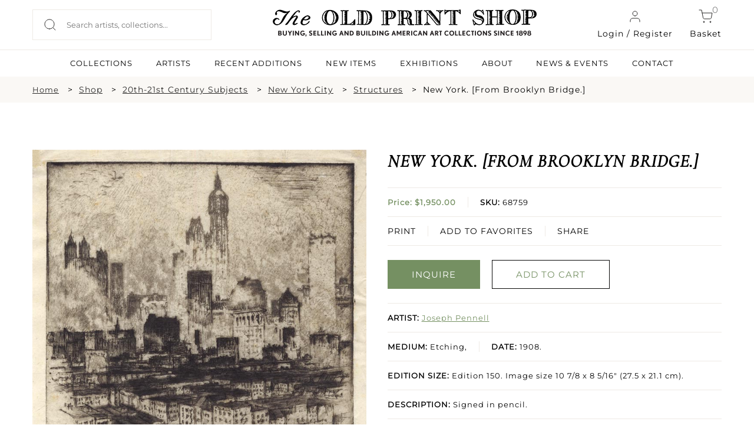

--- FILE ---
content_type: text/html; charset=UTF-8
request_url: https://oldprintshop.com/product/113807?inventoryno=68759&itemno=1
body_size: 10877
content:
<!DOCTYPE html PUBLIC "-//W3C//DTD XHTML 1.0 Transitional//EN" "http://www.w3.org/TR/xhtml1/DTD/xhtml1-transitional.dtd">
<html xmlns="http://www.w3.org/1999/xhtml">
<head>
	<script type="text/javascript">
	var asset_base = "https://oldprintshop.com/bundles/site";
	</script>
	<meta name="csrf-token" content="BKwIPrHNetzZ932N7yC760eZnWa77JGJKqK8nF9Y">
	
	<meta http-equiv="Content-Type" content="text/html; charset=utf-8" />
	<title>New York.  [From Brooklyn Bridge.] | The Old Print Shop</title>
	<meta name="viewport" content="width=device-width, initial-scale=1"/>
	<link rel="shortcut icon" type="image/x-icon" href="https://oldprintshop.com/bundles/site/favicons/favicon-144.png">
	<!-- non-retina iPhone pre iOS 7 -->
	<link rel="apple-touch-icon" href="https://oldprintshop.com/bundles/site/favicons/icon57.png" sizes="57x57">
	<!-- non-retina iPad pre iOS 7 -->
	<link rel="apple-touch-icon" href="https://oldprintshop.com/bundles/site/favicons/icon72.png" sizes="72x72">
	<!-- non-retina iPad iOS 7 -->
	<link rel="apple-touch-icon" href="https://oldprintshop.com/bundles/site/favicons/icon76.png" sizes="76x76">
	<!-- retina iPhone pre iOS 7 -->
	<link rel="apple-touch-icon" href="https://oldprintshop.com/bundles/site/favicons/icon114.png" sizes="114x114">
	<!-- retina iPhone iOS 7 -->
	<link rel="apple-touch-icon" href="https://oldprintshop.com/bundles/site/favicons/icon120.png" sizes="120x120">
	<!-- retina iPad pre iOS 7 -->
	<link rel="apple-touch-icon" href="https://oldprintshop.com/bundles/site/favicons/icon144.png" sizes="144x144">
	<!-- retina iPad iOS 7 -->
	<link rel="apple-touch-icon" href="https://oldprintshop.com/bundles/site/favicons/icon152.png" sizes="152x152">
	<!-- Win8 tile -->
	<meta name="msapplication-TileImage" content="https://oldprintshop.com/bundles/site/favicons/favicon-144.png">
	<meta name="msapplication-TileColor" content="#B20099"/>
	<meta name="application-name" content="name" />
	<!-- IE11 tiles -->
 	<meta name="msapplication-square70x70logo" content="https://oldprintshop.com/bundles/site/favicons/tile-tiny.png"/>
	<meta name="msapplication-square150x150logo" content="https://oldprintshop.com/bundles/site/favicons/tile-square.png"/>
	<meta name="msapplication-wide310x150logo" content="https://oldprintshop.com/bundles/site/favicons/tile-wide.png"/>
	<meta name="msapplication-square310x310logo" content="https://oldprintshop.com/bundles/site/favicons/tile-large.png"/>
	
	<meta name="title" content="The Old Print Shop">
	<meta name="keywords" content="The Old Print Shop, The Old Print Gallery">
	<meta name="description" content="The Old Print Shop">
	<meta name="tagline" content="The Old Print Shop ">

	<link href="https://oldprintshop.com/bundles/site/css/jquery.akordeon.css" rel="stylesheet" type="text/css" />
	<!--<link href="//code.jquery.com/ui/1.11.2/themes/smoothness/jquery-ui.css" rel="stylesheet" type="text/css" />-->
	<link href="https://oldprintshop.com/bundles/site/css/animate.min.css" rel="stylesheet" type="text/css" />
	<link href="https://oldprintshop.com/bundles/site/css/flexslider.css" rel="stylesheet" type="text/css"/>
	<link href="https://oldprintshop.com/bundles/site/css/style.css" rel="stylesheet" type="text/css" />
	<link href="https://oldprintshop.com/bundles/site/css/demos.css" rel="stylesheet" type="text/css" />
	<link href="https://oldprintshop.com/bundles/site/css/gallery.css" rel="stylesheet" type="text/css" />
	<link href="https://oldprintshop.com/bundles/site/css/elastislide.css" rel="stylesheet" type="text/css" />
	<link href="https://oldprintshop.com/bundles/site/css/jquery.fancybox.css" rel="stylesheet" type="text/css" />
	<link href="https://oldprintshop.com/bundles/site/css/slick.css" rel="stylesheet" type="text/css" />
	<link href="https://oldprintshop.com/bundles/site/css/main.css" rel="stylesheet" type="text/css" />
	<link href="https://oldprintshop.com/bundles/site/css/media-queries.css" rel="stylesheet" type="text/css" />
	<script>
	 (function(i,s,o,g,r,a,m){i['GoogleAnalyticsObject']=r;i[r]=i[r]||function(){
	  (i[r].q=i[r].q||[]).push(arguments)},i[r].l=1*new Date();a=s.createElement(o),
	  m=s.getElementsByTagName(o)[0];a.async=1;a.src=g;m.parentNode.insertBefore(a,m)
	  })(window,document,'script','https://www.google-analytics.com/analytics.js','ga');
	 
	  ga('create', 'UA-76769989-1', 'auto');
	  ga('send', 'pageview');
	 
	</script>
	<script>

		fbPageOptions = {
				
		  licenseKey: 'CXNv9Hcx9W5e'
		
		 
			
		 

		};
	</script>
	<script type="text/javascript" src="https://oldprintshop.com/bundles/site/js/jquery.js" ></script>
	<script type="text/javascript" src="https://oldprintshop.com/bundles/site/js/jquery-ui.js"></script>
	<script type="text/javascript" src="https://oldprintshop.com/bundles/site/js/BackToTop.jquery.js"></script>

	<script type="text/javascript" src="https://oldprintshop.com/bundles/site/js/jquery_002.js"></script>
	
	<script type="text/javascript" src="https://oldprintshop.com/bundles/site/js/jquery.flexslider.js"></script>
	<script type="text/javascript" src="https://oldprintshop.com/bundles/site/js/modernizr.custom.17475.js"></script>
	<script type="text/javascript" src="https://oldprintshop.com/bundles/site/js/jquery.elastislide.js"></script>
	<script type="text/javascript" src="https://oldprintshop.com/bundles/site/js/jquery.ad-gallery.js"></script>
	<script type="text/javascript" src="https://oldprintshop.com/bundles/site/js/jquery.fancybox.js"></script>
	<!--<script type="text/javascript" src="https://oldprintshop.com/bundles/site/js_accordian/jquery.ui.widget.js"></script>
	<script type="text/javascript" src="https://oldprintshop.com/bundles/site/js_accordian/jquery.ui.accordion.js"></script>-->
	<script type="text/javascript" src="https://oldprintshop.com/bundles/site/js/jquery.akordeon.js"></script>
	<script type="text/javascript" src="https://oldprintshop.com/bundles/site/js/dropdown.js"></script>
	
	<script type="text/javascript" src="https://oldprintshop.com/bundles/site/js/numeral.min.js"></script>
	<script type="text/javascript" src="https://oldprintshop.com/bundles/site/js/languages.min.js"></script>
	<!--<script type="text/javascript" src="https://oldprintshop.com/bundles/site/js/sidebar.js"></script>-->
	<script>

	$(document).ready(function(){
		$("#show").click(function(){
			$(".search_section").slideToggle('slow');
		});

		$('.fancybox').fancybox();
			});
	</script>
	<style type="text/css">
		.sub-nav.two-col {
			min-width: 420px;
		}
		.sub-nav.two-col .col {
			float: left;
			width: 50%;
		}
		ul.sub-nav.two-col .col strong {
			text-transform: uppercase;
		}
		.breadcumbs {
			margin: 10px 0;
			padding: 0;
		}
		.breadcumbs > ul {
			list-style: outside none none;
		}
		.breadcumbs li {
			float: left;
			margin-right: 10px;
		}
		.breadcumbs > ul::after {
			clear: both;
			content: "";
			display: block;
		}
		.breadcumbs li:after {
			content: ">";
			margin-left: 15px;
		}
		.breadcumbs li:last-child:after {
			display: none;
		}
		@media (max-width:768px){
			.breadcumbs {
				display: none;
			}
		}
		@media (min-width: 100px) and (max-width: 767px) {

			.breadcumbs li {
				padding-bottom: 5px;
			}
			.breadcumbs li:after {
				margin-left: 5px;
			}
		}
	</style>


	<link rel="stylesheet" href="https://oldprintshop.com/bundles/site/floatbox8.5.2/floatbox.css"/>
	<script src="https://oldprintshop.com/bundles/site/floatbox8.5.2/floatbox.js"></script>

</head>
<body>
	<div class="new">
	<div class="top-header">
		<div class="container-new over-un">
			<div class="grid-header-container">
					<div class="header-column headappend">
						<div style ="overflow:auto;">
							<div class="search_section_wp">
								
									<form id= "searchboxheader" action="https://oldprintshop.com/shop" method="get" class="search-form">
												

								<input id="search_field" class="search_field" placeholder="Search artists, collections..." name="search" autocomplete="off" type="text" autocomplete="off" />
								<input type="submit" class="search_btn" value="" />
								</form>
							</div>
						</div>
					</div>
					<div class="header-column">
						<a href="https://oldprintshop.com" title="The Old Print Shop" class="site-logo-add"><img alt="The Old Print Shop" src="https://oldprintshop.com/bundles/site/images/OPSlogo.png" /></a>
					</div>
					<div class="header-column mob-menu-col">
											
						<a href="#login-reg-pop" class="login login-cart fancybox"><img src ="https://oldprintshop.com/uploads/new-images/user.svg" class="header-icon">Login / Register</a>
						
												
						<a href="https://oldprintshop.com/cart" class="cart login-cart"><span class="bag">0</span><img src ="https://oldprintshop.com/uploads/new-images/shopping-cart.svg" class="header-icon">Basket</a>
						<div id='mob-menu' onclick="showmobmenu()">
							<div class="bar-top"></div>
							<div class="bar-middle"></div>
							<div class="bar-bottom"></div>
						</div>
						<!-- Show hide mobile menu -->
						<script>
							function showmobmenu() {
								var element = document.getElementById("mob-menu");
								element.classList.toggle("hamburger-menu");
								var nav = document.getElementById("navigation-head");
								nav.classList.toggle("show-hide-menu");
								}
						</script>
						<!-- ----- -->
					</div>

								<ul id="login1" style="display:;" class="menu">
								<li><a class="fancybox" href="#loginpop">Login</a></li>
				<li><a class="fancybox" href="#registerpop">Register</a></li>
							</ul>
			
						<script>
							function showlogin() {
								var log = document.getElementById("login-pop");
								var reg = document.getElementById("register-pop");
								var tab1 = document.getElementById("login-trigger");
								var tab2 = document.getElementById("register-trigger");
								log.classList.add("active-reg");
								reg.classList.remove("active-reg");
								tab1.classList.add("active-tab");
								tab2.classList.remove("active-tab");
							}
							function showregister() {
								var log = document.getElementById("login-pop");
								var reg = document.getElementById("register-pop");
								var tab1 = document.getElementById("login-trigger");
								var tab2 = document.getElementById("register-trigger");
								log.classList.remove("active-reg");
								reg.classList.add("active-reg");
								tab1.classList.remove("active-tab");
								tab2.classList.add("active-tab");
							}
						</script>
			<div id="login-reg-pop" class="grid-col-pop" style="display: none;">
			<div class="left-pop" style=" display: block;">
			<img src="https://oldprintshop.com/uploads/new-images/c.jpg">
			</div>
			<div class="popup right-pop">
				<ul class="pop-tabs">
					<li class="login-trigger active-tab" id="login-trigger" onclick="showlogin()">Login</li>
					<li class="register-trigger" id="register-trigger" onclick="showregister()">Sign Up</li>
				</ul>
				<div class="login-pop log-reg active-reg" id="login-pop">
					<div class="mid-popup mid_popup">
						<form method="post" action="https://oldprintshop.com/login">
						<input type="hidden" name="_token" id="token1" value="BKwIPrHNetzZ932N7yC760eZnWa77JGJKqK8nF9Y">
							<input type="text" placeholder="E-Mail" name="username" />
							<input type="password" placeholder="Password" name="password" />
							<input type="submit" class="login" value="Sign In" />
						</form>
					</div>
				</div>
				<div class="register-pop log-reg" id="register-pop">
					<div class="mid-popup mid_popup">
						<form method="post" action="https://oldprintshop.com/register">
							<input type="email" placeholder="E-Mail" name="email" />
							<input type="text" placeholder="First name" name="first_name" class="wd-50 first-wd" />
							<input type="text" placeholder="Last name" name="last_name" class="wd-50 last-wd" />
							<input type="password" placeholder="Password" name="password" />
							<input type="password" placeholder="Confirm password" name="password_confirmation" />
							<input type="hidden" name="_token" value="BKwIPrHNetzZ932N7yC760eZnWa77JGJKqK8nF9Y" />
							<input type="submit" class="login" value="Sign Up" />
						</form>
					</div>
				</div>
			</div>
		</div>

			</div>
		</div>
		<hr class="head-hr">
		<div class="container-new over-un">
			<div class="header-nav" id="navigation-head">
				<ul>
					<!-- <li><a  href="https://oldprintshop.com/shop">SHOP</a><li> -->
					<li><a  href="https://oldprintshop.com/collection">COLLECTIONS</a><li>
					<li><a  href="https://oldprintshop.com/all-artist">ARTISTS</a><li>
					<li><a  href="https://oldprintshop.com/recent-additions"> Recent Additions</a><li>
					<li><a  href="https://oldprintshop.com/new-items">New Items</a><li>
					<li><a  href="https://oldprintshop.com/exhibition">EXHIBITIONS</a><li>
					<li><a class=notactive href="https://oldprintshop.com/about-us">ABOUT</a><li>
					<li><a  href="https://oldprintshop.com/blogs">NEWS & EVENTS</a><li>
					<li><a  href="https://oldprintshop.com/contact">CONTACT</a><li>
									</ul>
			</div>
		</div>














	</div>
</div>


	<div class="animated fadeIn">
		<!-- <div class="top_header test4">
			<div class="header_wp">
				<div class="top_right">
					<ul>
						<li><a class="fancybox" href="#newspop">sign up for our news</a></li>
												<li><a href="https://oldprintshop.com/cart" class="cart-bag">shopping cart<img class="icon" src="https://oldprintshop.com/bundles/site/images/shopping-cart.png"></a></li>
						<li>
							<a href="https://oldprintshop.com/cart"><span class="bag">0</span></a>
						</li>
											</ul>
				</div>
			</div>
		</div> -->

		

		<div class="search_section fleft">
			<div class="search_section_wp">
				
					<form action="https://oldprintshop.com/shop" method="get">
								

	
				<input class="search_section_field" placeholder="ENTER AN ARTIST, TITLE OR MEDIUM" name="search" autocomplete="off" type="text" />
				<input type="submit" class="search_btn" value="" />
				</form>
			</div>
		</div>

		<div id="loginpop" style="display: none;">
			<div class="popup">
				<div class="popup_pop">
					<h3>LOGIN</h3>
				</div>
				<div class="register-text"><p>
								Login to shop and access your account
								</p></div>
				<div class="mid_popup">
					<form method="post" action="https://oldprintshop.com/login">
					<input type="hidden" name="_token" id="token2" value="BKwIPrHNetzZ932N7yC760eZnWa77JGJKqK8nF9Y">
						<input type="text" placeholder="E-Mail" name="username" />
						<input type="password" placeholder="Password" name="password" />
						<input type="submit" class="login" value="log in" />
					</form>
				</div>
			</div>
		</div>

		<div id="registerpop" style="display: none;">
			<div class="popup">
				<div class="popup_pop">
					<h3>REGISTER</h3>
				</div>
				<div class="register-text"><p>Save what you like, keep track of your orders, and view your purchase history</p></div>
				<div class="mid_popup">
					<form method="post" action="https://oldprintshop.com/register">
					<input type="hidden" name="_token" id="token3" value="BKwIPrHNetzZ932N7yC760eZnWa77JGJKqK8nF9Y">
						<input type="text" placeholder="First name" name="first_name" />
						<input type="text" placeholder="Last name" name="last_name" />
						<input type="email" placeholder="E-Mail" name="email" />
						<input type="password" placeholder="Password" name="password" />
						<input type="password" placeholder="Confirm password" name="password_confirmation" />
						<input type="submit" class="login" value="Register" />
					</form>
				</div>
			</div>
		</div>

		<div id="newspop" style="display: none;">
			<div class="popup">
				<div class="popup_pop">
					<h3>SIGN UP FOR OUR NEWS</h3>
				</div>
				<div class="mid_popup">
					<span>Please enter your email</span>
					<form method="post" action="https://oldprintshop.com">
						<input type="email" placeholder="Email" name="email" />
						<div class="location">
							<input type="checkbox" class="css-checkbox" id="DC" />
							<label for="DC" name="DC" class="css-label lite-gray-check">DC</label>
							<input type="checkbox" class="css-checkbox" id="NY" />
							<label for="NY" name="NY" class="css-label lite-gray-check">New York</label>
						</div>
						<input type="submit" class="login" value="SIGN UP" />
					</form>
				</div>
			</div>
		</div>
 
		<div id="top-menu-wrap">
			<script type="text/javascript">
			jQuery(document).ready(function(){
				jQuery( "li.menu-item-has-children").children("a").removeAttr("href").css("cursor","pointer");
				jQuery( "li.menu-item-has-children").click(function(){
					$mnu = jQuery(this).children('.sub-menu');
					if($mnu.css('display')=='none') {
						jQuery('.sub-menu').slideUp();
						jQuery(this).children('.sub-menu').slideDown();
					}
					else {
						jQuery(this).children('.sub-menu').slideUp();
					}
				});
			});
			</script>
			<div id="search1" style="display:none;">
				<form action="https://oldprintshop.com/shop"  method="get" test>
				<input name="search" autocomplete="off" type="text" class="input_ss" placeholder="ENTER YOUR SEARCH" />
				<input type="submit" class="input-button" value="search" />
				</form>
			</div>
						<ul id="login1" style="display:none;" class="menu">
								<li><a class="fancybox" href="#loginpop">Login</a></li>
				<li><a class="fancybox" href="#registerpop">Register</a></li>
							</ul>
			
			<div class="top-menu group">
				<ul id="menu-main-menu" style="display:none;" class="menu">
					<li><a href="https://oldprintshop.com/recent-additions">recent additions</a></li>
					<li><a href="https://oldprintshop.com/shop">Shop</a></li>
										<li class=" menu-item-has-children">
						<a style="cursor: pointer;">About</a>
						<ul class="sub-menu" style="display:none;">
							<li><span>Old Print Shop</span></li>
							<li><a href="https://oldprintshop.com/our-history">Our History</a></li>
							<li><a href="https://oldprintshop.com/our-staff">Our Staff</a></li>
							<li><a href="https://oldprintshop.com/trade-association">Trade Associations</a></li>
							<li><a href="https://oldprintshop.com/contact">Contact</a></li>
							<li><span>Old Print Gallery</span></li>
							<li><a href="https://oldprintshop.com/our-history">Our History</a></li>
							<li><a href="https://oldprintshop.com/our-staff">Our Staff</a></li>
							<li><a href="https://oldprintshop.com/contact">Contact</a></li>
						</ul>
					</li>
										<li><a href="#">Blog</a>
						<ul class="sub-nav">
							<li><a href="https://oldprintshop.com/blogs">Old Print Shop</a></li>
							<li><a href="https://oldprintshop.com/blogs">Old Print Gallery</a></li>
						</ul>
					</li>
				</ul>
			</div>
		</div>

	

	
		
		<!--  -->
		<div id="app" class="flex-shrink-0">
            <div class="new">
	<div class="full-width-container breadcumbs bg-fl-white">
		<div class="container-new breadcumbs-inner">
			<ul>
				<li><a href="https://oldprintshop.com" class="sm-font">Home</a></li>
									<li><a href="https://oldprintshop.com/shop">Shop</a></li>
																																											<li><a href="https://oldprintshop.com/collection/category/17-20th-21st-century-subjects">20th-21st Century Subjects</a></li>
									
																				<li><a href="https://oldprintshop.com/shop?subject=43&amp;active=20th-21st+Century+Subjects">New York City</a></li>
																												<li><a href="https://oldprintshop.com/shop?subjectdetail=1561">Structures</a></li>
																		<li>New York.  [From Brooklyn Bridge.]</li>
																						</ul>
		</div>
	</div>
	<div class="container-new container-eq-space">
		<div class="single-prod-grid">
			<div class="single-prod-col1">
				<div class="single-product-image">
													<a href="https://oldprintshop.com/uploads/jpg/68759.jpg" class="keroro floatbox" data-fb-options="colorTheme:#433941 maxContentHeight:640 controlsPos:tr boxRoundCorners:none caption:">
						<img src="https://oldprintshop.com/uploads/jpg/68759.jpg" alt="image68759" title="New York.  [From Brooklyn Bridge.]" />
						<div class="enlarge">
							<img src="https://oldprintshop.com/uploads/new-images/zoom-in.png" alt="">
							<p>Click to enlarge</p>
						</div>
					</a>
							</div>
			</div>
			

			<div class="single-prod-col2">
									<!-- 						<br/> -->
						<h4 class="product-name">New York.  [From Brooklyn Bridge.]</h4>
					
						<ul class="product-details">
							<li class="list-inner">
								<p class="prod-price"><b>								Price: $1,950.00</br>
								</b></p>
									<p class="prod-sku  list-center"><b>SKU:</b> 68759</p>

							</li>
								
							<li class="prod-function list-inner">
							
							<a href="https://oldprintshop.com/cart/add/113807">PRINT</a>
							
								<a href="https://oldprintshop.com/account/wishlist-add/68759" class="list-center">ADD TO FAVORITES</a>

								<div class="share-1 share-btn list-center">
									<span class="" style="display: block;vertical-align: middle; margin-right: 2px;">SHARE</span>
									<div class="addthis_sharing_toolbox" style="height: 33px; margin-top: -20px; display: block; vertical-align: middle;position:absolute; margin-left: 0 !important;"></div>
								</div>
							</li>
						
						</ul>
						
						<div class="prod-buttons">
							<ul class="buttons_down"> 
															<li><a 
   href="mailto:snewman@oldprintshop.net,atyler@oldprintshop.net?subject=New%20York.%20%20%5BFrom%20Brooklyn%20Bridge.%5D%20SKU%3A%2068759" 
   class="detail_button fill-button"
  >
   INQUIRE
</a></li>
								
								
								
								

								<li><a href="https://oldprintshop.com/cart/add/113807" class="detail_button light-button green-obj">ADD TO CART</a></li>
								
							</ul>
						</div>
						<ul class="product-details">
							<li><p class="prod-artist"><b>ARTIST:</b> <a href="https://oldprintshop.com/artists/2457">Joseph Pennell</a></p></li>
														<li class="list-inner"><p class="prod-detail"><b>MEDIUM:</b> Etching,</p><p class="prod-detail list-center"><b>DATE:</b> 1908.</p></li>
							<li><p class="prod-size"><b>EDITION SIZE: </b>Edition 150. Image size 10 7/8 x 8 5/16&quot; (27.5 x 21.1 cm).</p></li>
							<li><p class="prod-description"><b>DESCRIPTION:</b><span class="show-read-more"> Signed in pencil.</span></p></li>
							<li><p class="prod-addinfo"><b>ADDITIONAL INFO:</b><span class="show-read-more"> </span></p></li>
							<li><p class="prod-condition"><b>CONDITION:</b> Good condition.</p></li>
							<li><p class="prod-refrence"><b>REFERENCE:</b> Wuerth 490.</p></li>
							<li><div class="prod-categories"><b>CATEGORIES:</b> 
							<a href="https://oldprintshop.com/shop/17">20th-21st Century Subjects</a>
							<a href="https://oldprintshop.com/shop?subject=43">, New York City</a>
							<a href="https://oldprintshop.com/shop?subjectdetail=1561">, Structures</a>
							</div></li>	
						</ul>

			</div>
		</div>
	</div>
	
	
 <div id="contactModal">
    <div class="modal-content">
      <span class="close-btn" onclick="closeModal()">X</span>
    
		<form id="contactForm" action="https://oldprintshop.com/contactproduct" method="post">
		<input type="hidden" name="_token" value="BKwIPrHNetzZ932N7yC760eZnWa77JGJKqK8nF9Y" />
        <label>Your Email:</label>
        <input type="email" id="userEmail" required>

        <label>Your Question/Comment (max 250 chars):</label>
        <textarea id="userMessage" maxlength="250" required></textarea>

        <button type="submit">Send</button>
      </form>
    </div>
  </div>
	
	<div class="full-width-container bg-lightskyblue">
		<div class="container-new container-eq-space">
			<h2 class="light-text text-center cap-head">Related Products</h2>
			<div class="hrz-line-spacer">
				<hr class="hrz-line hrz-line-green">
			</div>
			<div class="related-product">
							<div class="related-product-box">
					<div class="related-product-box-inner">
						<div class="related-img">
							<a href="https://oldprintshop.com/product/8365?inventoryno=4353&amp;itemno=3" title="The Adventures of an Illustrator.">
								
								
									<img src="https://oldprintshop.com/uploads/jpg/4353_productthumb.jpg" alt="The Adventures of an Illustrator." />

							</a>
						</div>
						<a href="https://oldprintshop.com/artists/2457">
							<p class="related-artist">Joseph Pennell</p>
						</a>
						<a href="https://oldprintshop.com/product/8365?inventoryno=4353&amp;itemno=3" title="The Adventures of an Illustrator.">
							<p class="related-data">The Adventures of an Illustrator.</p>
						</a>
						<p class="related-price light-text">$50.00</p>
						
						<a href="https://oldprintshop.com/product/8365?inventoryno=4353&amp;itemno=3" class="light-button light-button-white">INQUIRE</a>
					</div>		
				</div>
								<div class="related-product-box">
					<div class="related-product-box-inner">
						<div class="related-img">
							<a href="https://oldprintshop.com/product/9016?inventoryno=4722&amp;itemno=2" title="The Adventures of an Illustrator. Mostly in Following His Authors in America &amp; Europe.">
								
								
									<img src="https://oldprintshop.com/uploads/jpg/4722_productthumb.jpg" alt="The Adventures of an Illustrator. Mostly in Following His Authors in America &amp; Europe." />

							</a>
						</div>
						<a href="https://oldprintshop.com/artists/2457">
							<p class="related-artist">Joseph Pennell</p>
						</a>
						<a href="https://oldprintshop.com/product/9016?inventoryno=4722&amp;itemno=2" title="The Adventures of an Illustrator. Mostly in Following His Authors in America &amp; Europe.">
							<p class="related-data">The Adventures of an Illustrator. Mostly in Following His Authors in America &amp; Europe.</p>
						</a>
						<p class="related-price light-text">$650.00</p>
						
						<a href="https://oldprintshop.com/product/9016?inventoryno=4722&amp;itemno=2" class="light-button light-button-white">INQUIRE</a>
					</div>		
				</div>
								<div class="related-product-box">
					<div class="related-product-box-inner">
						<div class="related-img">
							<a href="https://oldprintshop.com/product/15236?inventoryno=8376&amp;itemno=1" title="The Docks, from Columbia Heights.">
								
								
									<img src="https://oldprintshop.com/uploads/2025/10/8376.jpg" alt="The Docks, from Columbia Heights." />

							</a>
						</div>
						<a href="https://oldprintshop.com/artists/2457">
							<p class="related-artist">Joseph Pennell</p>
						</a>
						<a href="https://oldprintshop.com/product/15236?inventoryno=8376&amp;itemno=1" title="The Docks, from Columbia Heights.">
							<p class="related-data">The Docks, from Columbia Heights.</p>
						</a>
						<p class="related-price light-text">$575.00</p>
						
						<a href="https://oldprintshop.com/product/15236?inventoryno=8376&amp;itemno=1" class="light-button light-button-white">INQUIRE</a>
					</div>		
				</div>
								<div class="related-product-box">
					<div class="related-product-box-inner">
						<div class="related-img">
							<a href="https://oldprintshop.com/product/27844?inventoryno=14102&amp;itemno=2" title="Wren&#039;s City.">
								
								
									<img src="https://oldprintshop.com/uploads/jpg/14102_productthumb.jpg" alt="Wren&#039;s City." />

							</a>
						</div>
						<a href="https://oldprintshop.com/artists/2457">
							<p class="related-artist">Joseph Pennell</p>
						</a>
						<a href="https://oldprintshop.com/product/27844?inventoryno=14102&amp;itemno=2" title="Wren&#039;s City.">
							<p class="related-data">Wren&#039;s City.</p>
						</a>
						<p class="related-price light-text">$5500.00</p>
						
						<a href="https://oldprintshop.com/product/27844?inventoryno=14102&amp;itemno=2" class="light-button light-button-white">INQUIRE</a>
					</div>		
				</div>
								
			</div>	
		</div>
	</div>
	






</div>
<style>
    .show-read-more .more-text{
        display: none;
    }
</style>
<script>
$(document).ready(function(){
	var maxLength = 100;
	$(".show-read-more").each(function(){
		var myStr = $(this).text();
		if($.trim(myStr).length > maxLength){
			var newStr = myStr.substring(0, maxLength);
			var removedStr = myStr.substring(maxLength, $.trim(myStr).length);
			$(this).empty().html(newStr);
			$(this).append(' <a href="javascript:void(0);" class="read-more">READ MORE...</a>');
			//$(this).append('<span class="more-text">' + removedStr + '</span>');
			$(this).append('<span class="more-text">' + myStr + '</span>');
		}
	});
	$(".read-more").click(function(){
		//$(this).siblings(".more-text").contents().unwrap();
		var content = $(this).siblings(".more-text").html();
		$(this).parent('.show-read-more').html(content);
		
		$(this).remove();
	});
});
</script>
<script type="text/javascript" src="https://oldprintshop.com/bundles/site/js/simple.carousel.js"></script>
<script type="text/javascript">	
	 $(document).ready(function(){ 
		$("ul.sliding").simplecarousel({
			height:185,
			auto: false,
			next: $('.next'),
			prev: $('.prev')
		});		
		if($(window).width() < 767)
		{	
		  $(".carousel-frame").width($( window ).width()-100);
		  $(".carousel-frame").css("margin", "auto");
		} 		
		$( ".container" )
		  .mouseenter(function() {
			$(this).find(".simple-slide span.prev").show();
			$(this).find(".simple-slide span.next").show();
		  })
		  .mouseleave(function() {
			$(this).find(".simple-slide span.prev").hide();
			$(this).find(".simple-slide span.next").hide();	
		  });
		BackToTop({
				text : '',
				autoShow : true,
				timeEffect : 800,
				appearMethod : 'slide',
				effectScroll : 'easeOutCubic' /** all effects http://jqueryui.com/docs/effect/#easing */
		});
	});
	
 </script>
 <!-- Go to www.addthis.com/dashboard to customize your tools -->
<script type="text/javascript" src="//s7.addthis.com/js/300/addthis_widget.js#pubid=ra-53c62c6700c84551"></script>
<script type="text/javascript">
		/*
		$("ul.sliding").simplecarousel({
			width:200,
			height:185,
			visible: 3,
			auto: false,
			next: $('.next'),
			prev: $('.prev')
		});		
		$("ul.sliding1 li").each(function(){
			var imgload = $(this).find("img");
			imgload.load(function() {
				var omg= imgload.width()+30;
				console.log(omg);
				$(this).parent().parent().width(omg);
				console.log($(this).parent().parent().width());
			});
		});
		*/
		/*	$( '#carousel1' ).elastislide();
		$( '#carousel' ).elastislide();
		$( '#carouse12' ).elastislide();*/ 

	// $(function() {
	// 	$('img.image1').data('ad-desc', '');
	// 	$('img.image1').data('ad-title', '');
	// 	$('img.image4').data('ad-desc', '');
	// 	$('img.image5').data('ad-desc', '');
	// 	var galleries = $('.ad-gallery').adGallery();
	// 	$('#switch-effect').change(
	// 		function() {
	// 			galleries[0].settings.effect = $(this).val();
	// 			return false;
	// 		}
	// 	);
	// 	$('#toggle-slideshow').click(
	// 		function() {
	// 			galleries[0].slideshow.toggle();
	// 			return false;
	// 		}
	// 	);
	// 	$('#toggle-description').click(
	// 		function() {
	// 			if(!galleries[0].settings.description_wrapper) {
	// 				galleries[0].settings.description_wrapper = $('#descriptions');
	// 			} else {
	// 				galleries[0].settings.description_wrapper = false;
	// 			}
	// 			return false;
	// 		}
	// 	);
	// });
	</script>
	  <script>
    const modal = document.getElementById('contactModal');
    const openModalBtn = document.getElementById('openModalBtn');
    const form = document.getElementById('contactForm');

    openModalBtn.addEventListener('click', () => {
      modal.style.display = 'flex';
    });

    function closeModal() {
      modal.style.display = 'none';
    }

    // form.addEventListener('submit', function(e) {
    //   e.preventDefault();

    //   const email = document.getElementById('userEmail').value;
    //   const message = document.getElementById('userMessage').value;

    //   // Send via AJAX (or redirect to backend)
    //   alert("Email: " + email + "\nMessage: " + message);

    //   // Close modal
    //   closeModal();

    //   // Optionally, send to Laravel route using AJAX here
    // });
  </script>
  <style>
    #openModalBtn{
		cursor: pointer;
	}

    #contactModal {
      display: none;
      position: fixed;
      top: 0; left: 0;
      width: 100%; height: 100%;
      background: rgba(0,0,0,0.5);
      justify-content: center;
      align-items: center;
      z-index: 9999;
    }

    .modal-content {
      background: white;
      padding: 30px;
      border-radius: 10px;
      width: 90%;
      max-width: 400px;
      box-shadow: 0 0 10px rgba(0,0,0,0.3);
      position: relative;
    }

    .modal-content input, .modal-content textarea {
      width: 100%;
      padding: 10px;
      margin-top: 10px;
      border: 1px solid #ccc;
      border-radius: 4px;
      box-sizing: border-box;
    }

    .modal-content button {
      margin-top: 15px;
      padding: 10px 20px;
      background: #007BFF;
      color: white;
      border: none;
      border-radius: 4px;
      cursor: pointer;
    }

    .close-btn {
      position: absolute;
      top: 10px;
      right: 15px;
      cursor: pointer;
      font-size: 20px;
      color: #666;
    }
  </style>
	
	        </div>


		

			<!-- new footer -->
	<div class="new">
	<div class="full-width-container bg-dark">
		<div class="container-new footer-container">
			<div class="grid-container-footer">
				<div class="column-footer">
					<h6 class="footer-headlines light-text">SUBSCRIBE TO NEWSLETTER</h6>
					<div class="newsletter-form">
						<input type="text" placeholder="Enter Your Email Address">
						<input type="submit" value=" " class="newsletter-submit">	
					</div>
				</div>
				<div class="column-footer">
					<h6 class="footer-headlines light-text">FOLLOW US</h6>
					<div class="grid-social-footer">
						<div class="column-social">
							<a href="https://www.facebook.com/oldprintshop/" target="_blank">
								<img src="https://oldprintshop.com/uploads/new-images/Group%2094facebook.png">
							</a>
						</div>
						<div class="column-social">
							<a href="https://www.instagram.com/theoldprintshop/" target="_blank">
								<img src="https://oldprintshop.com/uploads/new-images/Group%2095Instagram.png">
							</a>
						</div>
						<div class="column-social">
							<a href="#">
								<img src="https://oldprintshop.com/uploads/new-images/Group%2096Youtube.png">
							</a>
						</div>
						<div class="column-social">
							<a href="#">
								<img src="https://oldprintshop.com/uploads/new-images/Group%2097Twitter.png">
							</a>
						</div>
					</div>
				</div>
			</div>	
			<div class="hrz-line-spacer">
				<hr class="hrz-line-full light-text">
			</div>
			<div class="grid-container-bm-footer">
				<div class="column-footer">
					<h6 class="footer-headlines light-text">SUBSCRIBE TO NEWSLETTER</h6>
					<a href="https://oldprintshop.com/all-artist" class="footer-links light-text">Artists</a>
					<a href="https://oldprintshop.com/collection" class="footer-links light-text">Collections</a>
					<a href="https://oldprintshop.com/exhibition" class="footer-links light-text">Exhibitions</a>
					<a href="https://oldprintshop.com/about-us" class="footer-links light-text">About</a>
					<a href="https://oldprintshop.com/blogs" class="footer-links light-text">News</a>
					<a href="https://oldprintshop.com/contact" class="footer-links light-text">Contact</a> 	
				</div>
				<div class="column-footer">
					<h6 class="footer-headlines light-text">THE OLD PRINT SHOP</h6>
					<a href="https://www.google.com/maps/place/150+Lexington+Ave,+New+York,+NY+10016,+USA/@40.7436994,-73.981981,17z/data=!3m1!4b1!4m2!3m1!1s0x89c259083dae1ed9:0x140139592c938fa3" target="_blank" class="footer-links light-text"><p>49 West 24th Street<br />2nd Floor<br />New York, NY 10010</p></a>
					<a href="tel:(212) 683-3950" class="footer-links light-text">T: (212) 683-3950</a>
					<a href="" class="footer-links light-text">F: N/A</a>
					<a href="mailto:info@oldprintshop.com" class="footer-links light-text">info@oldprintshop.com</a>
					<a href="https://oldprintshop.com" class="footer-links light-text">www.oldprintshop.com</a>
				</div>
				<div class="column-footer">
					
					<h6 class="footer-headlines light-text">OPENING HOURS</h6>
					<p class="shop-timing light-text"><p><b>September-May Hours </b><br />Tuesday - Saturday: 10am-4pm<br /><br /><b>New Year&#39;s Hours:</b><br />Dec. 30 - 10am-2pm<br />Jan. 1-2 - Closed<br />Open again 1/3/2023</p></p>
					<!-- <p class="shop-timing light-text">Mon: 9 am - 7 pm</p>
					<p class="shop-timing light-text">Tue: 9 am - 7 pm</p>
					<p class="shop-timing light-text">Wed: 9 am - 7 pm</p>
					<p class="shop-timing light-text">Thu: 9 am - 7 pm</p>
					<p class="shop-timing light-text">Fri: 9 am - 7 pm</p>
					<p class="shop-timing light-text">Sat: 9 am - 7 pm</p> -->
				</div>
			</div>	
			<div class="hrz-line-spacer">
				<hr class="hrz-line-full light-text">
			</div>
			<div class="grid-container-footer-end">
				<div class="column-footer">
					<p class="light-text">Copyright 2025 The Old Print Shop All Rights Reserved</p>
				</div>
				<div class="column-footer column-footer-rt light-text">
				    <a href="https://oldprintshop.com/terms-conditions" class="light-text">Terms and Conditions</a> | 
					<a href="https://oldprintshop.com/store-guarantee" class="light-text">Store Gaurantee & Return Policy</a> | 
					<a href="https://oldprintshop.com/sitemap" class="light-text">Sitemap</a>
				</div>
			</div>	


		</div>
	</div>
	</div>
	<script>
	$(document).ready(function() {
		$('.back').text('');
		// console.log("ready");
		// console.log($('.search_field'));
		var debounce;
		$('.search_field').on('input', function (e) {
			clearTimeout(debounce);
			var value =  this.value;
				if(value.length >= 3){
					if($('#searchloader').length){}else{
						if($('#ajaxloaderclose').length){
							$('#ajaxloaderclose').remove();
						}else{
							$("#searchboxheader").prepend('<input type="" id="searchloader" class="ajaxloader" value="">')
						}
					}
					debounce = setTimeout(
						function () {
							var baseurl = "https://oldprintshop.com"
							var urlset = baseurl+"/shop?search"+value;
							value = value.toLowerCase()
							.replace(/ /g, '-')
							.replace(/[^\w-]+/g, '');
							value = value.replace(/-/g, "+")
							var urlset1 = baseurl+"/shop?search="+value;
							$.ajax({
							type: "GET",
							url: urlset1,
							dataType: "json",
							success: function(response){
								if(response.status == 0){
									$("#searchloader").remove();
									if($('#ajaxloaderclose').length){}
									else{
										$("#searchboxheader").prepend('<input type="" id ="ajaxloaderclose" class="ajaxloaderclose" value="">');
									}
									var responsedata = "<div id ='responsecontainer'>";
									responsedata += "<p class ='noresultssearch'>No results found</p>";
									responsedata += "</div>";
									$(".headappend").append("<div id = 'response'>"+responsedata+"</div>");
									var width = "100%"
									$("#responsecontainer").css("width", width);
									$(document).mouseup(function(e) {
										var container = $("#response");
										var cutbutton = $( "#ajaxloaderclose" );
										if (!container.is(e.target) && container.has(e.target).length === 0 && !cutbutton.is(e.target) && cutbutton.has(e.target).length === 0) {
											container.remove();
											$( "#ajaxloaderclose" ).remove();
										}
									});
									$( "#ajaxloaderclose" ).click(function() {
										console.log("reaching to close button");
										$("#response").remove();
										$('#search_field').val('');
										$(this).remove();
									});
								}
								if(response.data){
									$("#searchloader").remove();
									if($('#ajaxloaderclose').length){}
									else{
										$("#searchboxheader").prepend('<input type="" id ="ajaxloaderclose" class="ajaxloaderclose" value="">');
									}
									
									var arr = response.data;
									var responsedata = "";
									var responsedata = "<div id ='responsecontainer'>";
									var newarr = [];
									responsedata += "<div class='itemset'>";
									for (let i = 0; i < arr.length; i++) {
										console.log("here is the array data");
										newarr.push(arr[i]);
										if(i == 8){
											break;
										}
										responsedata += "<a href ='"+arr[i].link+"' class ='responsecontaineritem' data-id ='"+i+"'><img src ='"+arr[i].img+"'><p>"+arr[i].title+"</p></a>";
									} 
									//if($('#response').length){}
									//else{
										if(arr.length > 0){
											if($('#response').length){
												$('#response').remove();
											}
											$( "#ajaxloaderclose" ).click(function() {
												console.log("reaching to close button");
												$("#response").remove();
												$('#search_field').val('');
												$(this).remove();
											});
											if(newarr.length == arr.length){}
											else{
												responsedata += "<div class='responsesearchall'><a href='"+urlset1+"' > SEE ALL PRODUCTS .. </a></div>";
											}
											responsedata += "</div>";
											responsedata += "</div>";
											$(".headappend").append("<div id = 'response'>"+responsedata+"</div>");
											$(document).mouseup(function(e) {
												var container = $("#response");
												var cutbutton = $( "#ajaxloaderclose" );
										if (!container.is(e.target) && container.has(e.target).length === 0 && !cutbutton.is(e.target) && cutbutton.has(e.target).length === 0) {
													container.remove();
													$( "#ajaxloaderclose" ).remove();
												}
											});
											if($('#responsecontainer').length && $(window).width() > 767){
												var responsedata1 = "<div id ='fullproduct'>";
												var sold = false;
												var sold_onhold = false;
												var sold_show = false;
												if(arr[0].issold){
													var sold = true;
													arr[0].link = "#";
												}
												if(arr[0].sold_onhold){
													sold_onhold = true;
												}
												if(arr[0].sold_show){
													sold_show = true;
												}
												responsedata1 += "<a class ='pro_image' href ='"+arr[0].link+"'>";
												responsedata1 += "<img src ='"+arr[0].img+"'>";
												responsedata1 += "</a>";
												responsedata1 += "<div class ='product_infor'>";
												responsedata1 += "<a class ='pro_image' href ='"+arr[0].link+"'>";
												responsedata1 += "<p class='pro_title'>"+arr[0].title+"</p>";
												responsedata1 += "</a>";
												responsedata1 += "<p class='pro_inv_no'>INVENTORY NO.<b>"+arr[0].inventory+"</b></p>";
												
												if(!sold){
													responsedata1 += "<p class='pro_price'>$"+arr[0].price+"</p>";
												}
												responsedata1 += "<p class='pro_description'>"+arr[0].description.substring(0,60)+"...</p>";
												if(sold){
													if(sold_onhold){
														responsedata1 += "<p class='pro_sold'>On Hold</p>";
													}
													if(sold_show){
														responsedata1 += "<p class='pro_sold'>Sold</p>";
													}
												}
												else{
													responsedata1 +="<a href ='"+arr[0].link+"' class='light-button green-obj'>VIEW PRODUCT</a>";
												}
												responsedata1 += "</div>";
												responsedata1 += "</div>";
												var width = $("#responsecontainer").width();
												var height = $("#responsecontainer").outerHeight();
												$("#responsecontainer").append(responsedata1);
												if($('#fullproduct').length ){
													console.log("here is the height value"+height);
													console.log("here is the width value"+width);
													$("#fullproduct").css("width", width);
													width = "-"+width+"px";
													console.log("here is the new width value"+width);
													$("#fullproduct").css("right", width);
												}
												$(".responsecontaineritem").hover(function(){
													
													var index = $(this).attr("data-id");
													var link = $(this).attr("href");
													var sold = false;
													var sold_onhold = false;
													var sold_show = false;
													if(newarr[index].issold){
														sold = true;
														newarr[index].link = "#";
													}
													if(newarr[index].sold_onhold){
														sold_onhold = true;
													}
													if(newarr[index].sold_show){
														sold_show = true;
													}
													console.log("new array values");
													console.log(newarr[index]);
													var responsedatahover = "<a  class ='pro_image' href ='"+link+"'>";
													responsedatahover += "<img src ='"+newarr[index].img+"'>";
													responsedatahover += "</a>";
													responsedatahover += "<div class ='product_infor'>";
													responsedatahover += "<a  class ='pro_image' href ='"+newarr[index].link+"'>";
													responsedatahover += "<p  class='pro_title'>"+newarr[index].title+"</p>";
													responsedatahover += "</a>";
													responsedatahover += "<p class='pro_inv_no'>INVENTORY NO.<b>"+newarr[index].inventory+"</b></p>";
													
													if(!sold){
														responsedatahover += "<p class='pro_price'>$"+newarr[index].price+"</p>";
													}
													responsedatahover += "<p class='pro_description'>"+newarr[index].description.substring(0,60)+"...</p>";
													if(sold){
														if(sold_onhold){
															responsedatahover += "<p class='pro_sold'>On Hold</p>";
														}
														if(sold_show){
															responsedatahover += "<p class='pro_sold'>Sold</p>";
														}
														
													}else{
														responsedatahover +="<a href ='"+newarr[index].link+"' class='light-button green-obj'>VIEW PRODUCT</a>";
													}
													responsedatahover += "</div>";
													$("#fullproduct").html(responsedatahover);
												});
											}
										}
									//}
							//   $('#quick_search_results').html(msg).slideDown();
								}
							}
    					});
					}, 1000
				);
			}
		});
	});    
	// $(".header-column").append(" <b>hlo</b>.")
	</script>
</body>
</html>


--- FILE ---
content_type: text/css
request_url: https://oldprintshop.com/bundles/site/css/demos.css
body_size: 668
content:
/*!
 * jQuery UI Accordion 1.10.4
 * http://jqueryui.com
 *
 * Copyright 2014 jQuery Foundation and other contributors
 * Released under the MIT license.
 * http://jquery.org/license
 *
 * http://api.jqueryui.com/accordion/#theming
 */
.ui-accordion .ui-accordion-header { display: block; cursor: pointer; position: relative; margin-top: 2px; padding: .5em .5em .5em .7em; min-height: 0; /* support: IE7 */ }
.ui-icon { height: 16px; width: 16px; }
.ui-icon-triangle-1-e { background-position: -25px -14px; }
.ui-accordion .ui-accordion-icons { padding-left: 2.2em; }
.ui-accordion .ui-accordion-header { cursor: pointer; display: block; margin-top: 2px; min-height: 0; padding: 0.5em 0.5em 0.5em 0.7em; position: relative; }
.ui-corner-all, .ui-corner-bottom, .ui-corner-right, .ui-corner-br { border-bottom-right-radius: 4px; }
#accordion { clear: both; display: none; margin: 19px 0 0 0; }
.ui-state-default, .ui-widget-content .ui-state-default, .ui-widget-header .ui-state-default { color: #000; font-weight: normal; }
.ui-helper-reset { border: 0 none; font-size: 100%; line-height: 1.3; list-style: none outside none; margin: 0; outline: 0 none; padding: 0; text-decoration: none; }
.ui-icon, .ui-widget-content .ui-icon { background-image: url("../images/openclose.png"); }
.ui-accordion .ui-accordion-icons { font-size: 15px; font-family: 'nobelregular'; margin-bottom: 16px; padding-left: 12px; text-transform: uppercase; text-align:left; }
.ui-accordion .ui-accordion-noicons { padding-left: .7em; }
.ui-accordion .ui-accordion-icons .ui-accordion-icons { padding-left: 2.2em; }
.ui-accordion .ui-accordion-header .ui-accordion-header-icon { height: 14px; margin-top: -8px; position: absolute; right: 10px; top: 50%; width: 25px; }
.ui-accordion .ui-accordion-content { padding: 0 2.2em; border-top: 0; overflow: auto; }


--- FILE ---
content_type: text/css
request_url: https://oldprintshop.com/bundles/site/css/gallery.css
body_size: 1124
content:
.ad-gallery { width: 525px; }
.ad-gallery, .ad-gallery * { margin: 0; padding: 0; }
.ad-gallery .ad-image-wrapper { width: 100%; position: relative; overflow: hidden; height: 373px; }
.ad-gallery .ad-image-wrapper .ad-loader { position: absolute; z-index: 10; top: 48%; left: 48%; border: 1px solid #CCC; }
.ad-gallery .ad-image-wrapper .ad-next { position: absolute; right: 24px; top: 0; width: 25%; height: 100%; cursor: pointer; display: block; z-index: 100; }
.ad-gallery .ad-image-wrapper .ad-prev { position: absolute; left:24px; top: 0; width: 25%; height: 100%; cursor: pointer; display: block; z-index: 100; }
.ad-gallery .ad-image-wrapper .ad-prev, .ad-gallery .ad-image-wrapper .ad-next { /* Or else IE will hide it */ background: url(non-existing.jpg)\9 }
.ad-gallery .ad-image-wrapper .ad-prev .ad-prev-image, .ad-gallery .ad-image-wrapper .ad-next .ad-next-image { background: url("../images/nav1.png") repeat scroll 0 0 hsla(0, 0%, 0%, 0); display: none; height: 50px; left: 0; position: absolute; top:38%; width: 50px; z-index: 101; }
.ad-gallery .ad-image-wrapper .ad-next .ad-next-image { background: url("../images/nav1.png") repeat scroll 50px 0 hsla(0, 0%, 0%, 0); height: 50px; left: auto; right: 0; width: 50px; }
.ad-gallery .ad-image-wrapper .ad-image { position: absolute; overflow: hidden; top: 0 /*!important*/; left: 0; z-index: 9; }
.ad-gallery .ad-image-wrapper .ad-image a img { border: 0; }
.ad-gallery .ad-image-wrapper .ad-image .ad-image-description { position: absolute; bottom: 0px; left: 0px; padding: 7px; text-align: left; width: 100%; z-index: 2; background: url(opa75.png); color: #000; }
* html .ad-gallery .ad-image-wrapper .ad-image .ad-image-description { background: none; filter:progid:DXImageTransform.Microsoft.AlphaImageLoader (enabled=true, sizingMethod=scale, src='opa75.png');
}
.ad-gallery .ad-image-wrapper .ad-image .ad-image-description .ad-description-title { display: block; }
.ad-gallery .ad-controls { height: 20px; display: none; }
.ad-gallery .ad-info { float: left; }
.ad-gallery .ad-slideshow-controls { float: right; }
.ad-gallery .ad-slideshow-controls .ad-slideshow-start, .ad-gallery .ad-slideshow-controls .ad-slideshow-stop { padding-left: 5px; cursor: pointer; }
.ad-gallery .ad-slideshow-controls .ad-slideshow-countdown { padding-left: 5px; font-size: 0.9em; }
.ad-gallery .ad-slideshow-running .ad-slideshow-start { cursor: default; font-style: italic; }
.ad-gallery .ad-nav { margin: 0 auto; position: relative; width: 79%; }
.ad-gallery .ad-forward, .ad-gallery .ad-back { position: absolute; top: 0; height: 100%; z-index: 10; }
/* IE 6 doesn't like height: 100% */
* html .ad-gallery .ad-forward, .ad-gallery .ad-back { height: 100px; }
.ad-gallery .ad-back { background: url("../images/nav-short.png") no-repeat scroll 0 26px hsla(0, 0%, 0%, 0); cursor: pointer; display: block; left: -34px; width: 28px; }
.ad-gallery .ad-forward { background: url("../images/nav-short.png") no-repeat scroll -28px 26px hsla(0, 0%, 0%, 0); cursor: pointer; display: block; right: -36px; width: 28px; }
.ad-gallery .ad-nav .ad-thumbs { overflow: hidden; width: 100%; margin-top: 29px; }
.ad-gallery .ad-thumbs .ad-thumb-list { float: left; width: 9000px; list-style: none; }
.ad-gallery .ad-thumbs li { float: left; padding-right: 5px; }
.ad-gallery .ad-thumbs li a { display: block; }
.ad-gallery .ad-thumbs li a img { /*border: 5px solid #cab998;*/ display: block; }
.ad-gallery .ad-thumbs li a.ad-active img {/* border: 5px solid #b9882b;*/ }
/* Can't do display none, since Opera won't load the images then */
.ad-preloads { position: absolute; left: -9000px; top: -9000px; }
/*imbed page css*/




.example { border: 1px solid #CCC; background: #f2f2f2; padding: 10px; }
pre { border: 1px solid #CCC; background: #f2f2f2; padding: 10px; }
code { font-family: "Lucida Console", "Courier New", Verdana; margin: 0; padding: 0; }
#gallery { margin-bottom: 85px; }
#descriptions { position: relative; height: 50px; background: #EEE; margin-top: 10px; width: 640px; padding: 10px; overflow: hidden; }
#descriptions .ad-image-description { position: absolute; }
#descriptions .ad-image-description .ad-description-title { display: block; }


--- FILE ---
content_type: text/css
request_url: https://oldprintshop.com/bundles/site/css/elastislide.css
body_size: 921
content:
/* Elastislide Style */

.elastislide-list { list-style-type: none; display: none; }
.no-js .elastislide-list { display: block; }
.elastislide-carousel ul li { min-width: 20px; /* minimum width of the image (min width + border) */ }
.elastislide-wrapper { position: relative; margin: 0 auto; min-height: 60px; }
.elastislide-wrapper.elastislide-loading { background-image: url(../images/loading.gif); background-repeat: no-repeat; background-position: center center; }
.elastislide-horizontal { padding: 2px 0 0 0; }
.elastislide-vertical { padding: 40px 10px; }
.elastislide-carousel {  margin: 39px 0 0;
    overflow: hidden;
    position: relative;
    width: 1024px; }
.elastislide-carousel ul { position: relative; display: block; list-style-type: none; padding: 0; margin: 0 0 0 0; -webkit-backface-visibility: hidden; -webkit-transform: translateX(0px); -moz-transform: translateX(0px); -ms-transform: translateX(0px); -o-transform: translateX(0px); transform: translateX(0px); }
.elastislide-horizontal ul { white-space: nowrap; }
.elastislide-carousel ul li { margin: 0; -webkit-backface-visibility: hidden; }
.elastislide-horizontal ul li { display: inline-block; height: 100%; }
.elastislide-horizontal ul li { text-transform: uppercase; font-size: 14px; font-weight: normal; }
.elastislide-vertical ul li { display: block; }
.elastislide-carousel ul li a { display: inline-block; }
.elastislide-carousel ul li a img { box-shadow: 1px 2px 9px hsl(0, 1%, 48%); display: block; height: 180px; max-width: 100%; }
/* Navigation Arrows */

.elastislide-wrapper nav span { position: absolute; background: url(../images/nav.png) no-repeat 0 0; width: 50px; height: 50px; text-indent: -9000px; cursor: pointer; opacity: 0.8; }
.elastislide-wrapper nav span:hover { opacity: 1.0 }
#carousel li span { display: block; margin-top: 19px; font-family: 'nobelregular'; }
.elastislide-horizontal nav span { top: 46%; left: -75px; }
.elastislide-vertical nav span { top: 10px; left: 50%; margin-left: -11px; background-position: -17px 5px; }
.elastislide-horizontal nav span.elastislide-next { right: -76px; left: auto; background-position: -50px 0px; }
.elastislide-vertical nav span.elastislide-next { bottom: 10px; top: auto; background-position: -17px -18px; }
.link_view { color: hsl(0, 0%, 0%); cursor: pointer; display: block; font-size: 16px; padding: 25px 25px 25px 0; text-transform: uppercase; }
a.link_view:hover { color: gray; }
ul#carousel1 li span { float: left; margin-bottom: 6px; margin-top: 19px; width: 100%; font-family: 'nobelregular'; }
ul#carousel1 li p { float: left; font-size: 12px; line-height: 18px; margin-bottom: 0; text-transform: none; width: 100%; }
ul#carousel1 li { margin-bottom: 50px; }
ul.martin li { margin-right: 17px; padding-bottom: 25px; }

span.carouse_slide{bottom: 38px;
    color: hsl(0, 0%, 100%);
    
    left: 15px; font-size:12px;
    position: absolute;
    text-transform: upercase;  font-family: 'nobellight';}
	
	
	